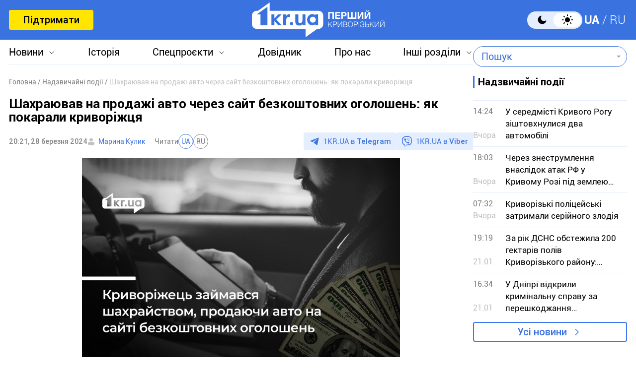

--- FILE ---
content_type: text/html; charset=utf-8
request_url: https://1kr.ua/ua/news/load/89741
body_size: 6663
content:
{"success":true,"html":"<div class=\"global_inners\" data-type=\"news\" data-url=\"https://1kr.ua/ua/news-69355.html\" data-title=\"23 січня — День ручного письма (День почерку)\"\ndata-id=\"69355\">\n<div class=\"global_main\">\n<div class=\"divider_news\">\n<script type=\"application/ld+json\">{\n\"@context\": \"https://schema.org\",\n\"@type\": \"BreadcrumbList\",\n\"itemListElement\": [\n{\n\"@type\": \"ListItem\",\n\"position\": 1,\n\"name\": \"\\u0413\\u043e\\u043b\\u043e\\u0432\\u043d\\u0430\",\n\"item\": {\n\"@id\": \"https://1kr.ua/ua\",\n\"name\": \"\\u0413\\u043e\\u043b\\u043e\\u0432\\u043d\\u0430\"\n}\n},\n{\n\"@type\": \"ListItem\",\n\"position\": 2,\n\"name\": \"\\u0421\\u0443\\u0441\\u043f\\u0456\\u043b\\u044c\\u0441\\u0442\\u0432\\u043e\",\n\"item\": {\n\"@id\": \"https://1kr.ua/ua/society.html\",\n\"name\": \"\\u0421\\u0443\\u0441\\u043f\\u0456\\u043b\\u044c\\u0441\\u0442\\u0432\\u043e\"\n}\n},\n{\n\"@type\": \"ListItem\",\n\"position\": 3,\n\"name\": \"23 \\u0441\\u0456\\u0447\\u043d\\u044f \\u2014 \\u0414\\u0435\\u043d\\u044c \\u0440\\u0443\\u0447\\u043d\\u043e\\u0433\\u043e \\u043f\\u0438\\u0441\\u044c\\u043c\\u0430 (\\u0414\\u0435\\u043d\\u044c \\u043f\\u043e\\u0447\\u0435\\u0440\\u043a\\u0443)\",\n\"item\": {\n\"@id\": \"https://1kr.ua/ua/news-69355.html\",\n\"name\": \"23 \\u0441\\u0456\\u0447\\u043d\\u044f \\u2014 \\u0414\\u0435\\u043d\\u044c \\u0440\\u0443\\u0447\\u043d\\u043e\\u0433\\u043e \\u043f\\u0438\\u0441\\u044c\\u043c\\u0430 (\\u0414\\u0435\\u043d\\u044c \\u043f\\u043e\\u0447\\u0435\\u0440\\u043a\\u0443)\"\n}\n}\n]\n}</script><nav class=\"crumbs\"><span><a href=\"https://1kr.ua/ua\" rel=\"nofollow\"><span>Головна</span></a></span>\n<span><a href=\"https://1kr.ua/ua/society.html\" rel=\"nofollow\"><span>Суспільство</span></a></span>\n<span class=\"current\">23 січня — День ручного письма (День почерку)</span>\n</nav>            <div class=\"page_wrapper\">\n<div class=\"page_title\">\n<h1>\n23 січня — День ручного письма (День почерку)                    </h1>\n</div>\n<div class=\"page_header\">\n<div class=\"materials_item_header\">\n<span class=\"materials_item_time\">08:01, 23 січня 2026</span>\n</div>\n<div class=\"post_read\">\n<span>Читати</span>\n<div class=\"post_read_lang\">\n<a class=\"active\" href=\"https://1kr.ua/ua/news-69355.html\" rel=\"nofollow noindex\"\ntitle=\"UA\">UA</a>\n<a class=\"\" href=\"https://1kr.ua/news-69355.html\" rel=\"nofollow noindex\"\ntitle=\"RU\">RU</a>\n</div>\n</div>                    <div class=\"post_social\">\n<a href=\"https://t.me/news_1kr\" target=\"_blank\" class=\"post_social_t\"\nrel=\"noopener noreferrer nofollow\">1KR.UA в <span>Telegram</span></a>\n<a href=\"https://invite.viber.com/?g2=AQAKfKW9kErJO1DBAFt6tCskPgCMn5nC9%2BYw1oLxoiqpyEcTsFDbLYGLBqi2x%2BUk\" target=\"_blank\" class=\"post_social_v\"\nrel=\"noopener noreferrer nofollow\">1KR.UA в <span>Viber</span></a>\n</div>\n</div>\n<div class=\"page_content\">\n<div class=\"page_box_img\">\n<img src=\"https://img.1kr.ua/news_files/news/fa1a82ad/cf412436/636082_17da17ec363963b028912266f2d8da680e5ac1a78ea1ab71169dc1e973c3ff421737458140.jpg\" alt=\"23 січня — День ручного письма (День почерку)\"\ntitle=\"23 січня — День ручного письма (День почерку)\">\n<p>\nФото:\nПервый Криворожский                            </p>\n</div>\n23 січня в Україні і світі святкують <strong>День ручного письма (День почерку).</strong> Головна мета цього цікавого свята полягає у тому, щоб підкреслити, наскільки важливим є ручне письмо, а також дослідити чистоту і характер почерку. Звичайно, сучасні технології зробили процес написання набагато простішим і швидшим. <br><br>Однак написання слів на папері відрізняється від їх механічного набирання. Щойно людина бере у руку ручку і водить нею по паперу, її тіло та розум синхронізуються, думки йдуть в такт із написанням слів.<br><br>День ручного письма був створений ще 1977 року. В той час педагоги почали відчувати, що люди поступово втрачають навички ручного письма. Свято придумала Асоціація виробників паперових приладів, а день святкування вона обрала на честь дня народження президента американського конгресу Джона Генкока, який 1776 року брав участь у підписанні Декларації про незалежність США.<br><br><strong>Цей день в історії України та світу:<br> </strong><br>У 1960 році  Жак Пікар зі Швейцарії і Дональд Волш зі США на батискафі \"Трієст\" спустилися на дно Маріанської западини, цим вони досягли рекордної глибини занурення (10 915 метрів).<br><br>У 1964 році у Медичному центрі університету штату Міссісіпі дванадцять лікарів під керівництвом доктора Джеймса Харді провели трансплантацію серця шимпанзе 64-річному пацієнту, він після цього прожив близько місяця і так і не прийшов до тями.<br><br>У 2005 році на Майдані Незалежності пройшла інавгурація третього Президента України Віктора Ющенка.<br><br><strong>Народні прикмети:</strong><br><ul><li>на деревах іній — літо буде холодним;</li></ul><ul><li>якщо вітер дме з півдня, то в червні будуть грози та дощі;</li></ul><ul><li>ясна погода віщує сухе та спекотне літо;</li></ul><ul><li>багато снігу означає, що й врожаю хлібу буде багато;</li></ul><ul><li>іній на стовпах віщує погану риболовлю.</li></ul><strong><br>Що не можна робити:</strong><br><ul><li>лихословити та погано думати про інших;</li></ul><ul><li>займатися важкою роботою, інакше на родину чекають труднощі з фінансами;</li></ul><ul><li>стригтися, бо можна вкрасти у себе щастя;</li></ul><ul><li>ворожити;</li></ul><ul><li>пити багато алкогольних напоїв.</li></ul><strong><br>Іменини</strong> у Анатолія, Григорія, Зиновія, Макара, Павла, Петра, Феофана.<br><br><strong>Талісман</strong> людей, які народились 23 січня — амазоніт.<br> <br>                                    </div>\n<div class=\"tags\">\n<a href=\"/ua/newslist.html?tag=1%D0%BA%D1%80\"\ntitle=\"1кр\">\n1кр                            </a>\n<a href=\"/ua/newslist.html?tag=%D0%9F%D1%80%D0%B8%D0%BA%D0%BC%D0%B5%D1%82%D0%B8+\"\ntitle=\"Прикмети \">\nПрикмети                             </a>\n<a href=\"/ua/newslist.html?tag=%D1%96%D0%BC%D0%B5%D0%BD%D0%B8%D0%BD%D0%B8\"\ntitle=\"іменини\">\nіменини                            </a>\n<a href=\"/ua/newslist.html?tag=23+%D1%81%D1%96%D1%87%D0%BD%D1%8F+%D1%81%D0%B2%D1%8F%D1%82%D0%BE\"\ntitle=\"23 січня свято\">\n23 січня свято                            </a>\n<a href=\"/ua/newslist.html?tag=%D0%AF%D0%BA%D0%B5+%D1%81%D1%8C%D0%BE%D0%B3%D0%BE%D0%B4%D0%BD%D1%96+%D1%81%D0%B2%D1%8F%D1%82%D0%BE\"\ntitle=\"Яке сьогодні свято\">\nЯке сьогодні свято                            </a>\n</div>\n<div class=\"share_social\">\n<p>Поділитись у соцмережах</p>\n<div class=\"social_bar\">\n<a href=\"https://www.facebook.com/sharer/sharer.php?u=https%3A%2F%2F1kr.ua%2Fua%2Fnews-69355.html\" title=\"Facebook\">\n<svg width=\"12\" height=\"24\" viewBox=\"0 0 12 24\" fill=\"none\"\nxmlns=\"http://www.w3.org/2000/svg\">\n<path\nd=\"M7.7703 23.9043V13.0441H11.2809L11.8049 8.8111H7.7703V6.1124C7.7703 4.88275 8.09517 4.05573 9.79285 4.05573H11.9516V0.257955C11.5744 0.203545 10.2959 0.0947266 8.80777 0.0947266C5.69535 0.0947266 3.568 2.06434 3.568 5.68801V8.8111H0.046875V13.0441H3.568V23.9043H7.7703Z\"\nfill=\"#3A73E0\"/>\n</svg>\n</a>\n<a href=\"tg://msg_url?url=https%3A%2F%2F1kr.ua%2Fua%2Fnews-69355.html&amp;text=23+%D1%81%D1%96%D1%87%D0%BD%D1%8F+%E2%80%94+%D0%94%D0%B5%D0%BD%D1%8C+%D1%80%D1%83%D1%87%D0%BD%D0%BE%D0%B3%D0%BE+%D0%BF%D0%B8%D1%81%D1%8C%D0%BC%D0%B0+%28%D0%94%D0%B5%D0%BD%D1%8C+%D0%BF%D0%BE%D1%87%D0%B5%D1%80%D0%BA%D1%83%29\" title=\"Telegram\">\n<svg width=\"22\" height=\"19\" viewBox=\"0 0 22 19\" fill=\"none\"\nxmlns=\"http://www.w3.org/2000/svg\">\n<path\nd=\"M5.40897 11.0748L0.440519 9.37997C0.440519 9.37997 -0.153266 9.12775 0.0379329 8.55581C0.0772924 8.43787 0.15669 8.33751 0.394204 8.16504C1.49508 7.36166 20.7705 0.10813 20.7705 0.10813C20.7705 0.10813 21.3148 -0.0838789 21.6358 0.043831C21.7152 0.069566 21.7866 0.116923 21.8428 0.181057C21.899 0.245191 21.9379 0.323799 21.9556 0.408843C21.9902 0.559052 22.0047 0.713591 21.9986 0.867995C21.9971 1.00157 21.9817 1.12537 21.97 1.31951C21.8526 3.30265 18.3394 18.1035 18.3394 18.1035C18.3394 18.1035 18.1292 18.9696 17.3761 18.9992C17.191 19.0055 17.0067 18.9727 16.834 18.9027C16.6613 18.8328 16.5038 18.7272 16.3709 18.5921C14.8931 17.2612 9.78517 13.6672 8.65647 12.8768C8.63101 12.8586 8.60957 12.835 8.59359 12.8074C8.57761 12.7798 8.56746 12.749 8.56384 12.717C8.54806 12.6336 8.63458 12.5304 8.63458 12.5304C8.63458 12.5304 17.5288 4.25328 17.7655 3.38436C17.7838 3.31704 17.7146 3.28383 17.6216 3.31331C17.0309 3.54084 6.79029 10.3116 5.66006 11.0589C5.5787 11.0846 5.49271 11.0901 5.40897 11.0748Z\"\nfill=\"#3A73E0\"/>\n</svg>\n</a>\n<a href=\"viber://forward?text=https%3A%2F%2F1kr.ua%2Fua%2Fnews-69355.html\" title=\"Viber\">\n<svg width=\"24\" height=\"25\" viewBox=\"0 0 24 25\" fill=\"none\"\nxmlns=\"http://www.w3.org/2000/svg\">\n<path\nd=\"M21.3578 2.49431C20.7358 1.93786 18.2482 0.10483 12.6509 0.072097C12.6509 0.072097 6.07163 -0.320699 2.86383 2.62524C1.06353 4.42553 0.441612 7.01142 0.376147 10.2519C0.310682 13.4925 0.212492 19.548 6.07163 21.2174V23.7378C6.07163 23.7378 6.0389 24.7525 6.69355 24.9489C7.51187 25.2108 7.97012 24.4252 8.7557 23.6069C9.18123 23.1486 9.77041 22.4939 10.1959 21.9702C14.1893 22.2976 17.2662 21.5447 17.6262 21.4138C18.4446 21.1519 22.9944 20.5627 23.7473 14.5072C24.5328 8.22252 23.4199 4.26187 21.3578 2.49431ZM22.0452 14.0162C21.4232 19.0898 17.7245 19.4171 17.0371 19.6135C16.7425 19.7117 14.0584 20.3663 10.6542 20.1699C10.6542 20.1699 8.13379 23.2141 7.31547 24.0324C7.18454 24.1633 7.05361 24.196 6.95541 24.196C6.82448 24.1633 6.79175 23.9996 6.79175 23.7705C6.79175 23.4432 6.82448 19.5807 6.82448 19.5807C1.88185 18.206 2.17644 13.0342 2.20918 10.3174C2.27464 7.6006 2.76564 5.40751 4.27134 3.90181C6.98815 1.44686 12.5854 1.80692 12.5854 1.80692C17.2989 1.83966 19.5575 3.24716 20.0812 3.73815C21.7833 5.24385 22.6671 8.81171 22.0452 14.0162Z\"\nfill=\"#3A73E0\"/>\n<path fill-rule=\"evenodd\" clip-rule=\"evenodd\"\nd=\"M12.5788 8.1323C12.5927 7.87586 12.8118 7.67921 13.0682 7.69307C13.7517 7.73002 14.3365 7.93806 14.7571 8.37504C15.175 8.80929 15.3697 9.40631 15.4061 10.097C15.4196 10.3534 15.2226 10.5723 14.9661 10.5858C14.7097 10.5993 14.4908 10.4023 14.4773 10.1459C14.4482 9.59266 14.2992 9.2404 14.087 9.01997C13.8775 8.80227 13.5457 8.65024 13.018 8.62172C12.7616 8.60786 12.565 8.38873 12.5788 8.1323Z\"\nfill=\"#3A73E0\"/>\n<path fill-rule=\"evenodd\" clip-rule=\"evenodd\"\nd=\"M12.1538 6.41866C12.174 6.16265 12.3979 5.97149 12.654 5.9917C13.9887 6.09708 15.0903 6.56035 15.9062 7.4504L15.9068 7.45108C16.6816 8.29971 17.0789 9.40158 17.043 10.6585C17.0356 10.9152 16.8216 11.1173 16.5649 11.11C16.3082 11.1027 16.106 10.8886 16.1134 10.6319C16.1429 9.59761 15.8201 8.73557 15.2203 8.07848C14.5959 7.39752 13.7336 7.00983 12.5808 6.91882C12.3248 6.8986 12.1336 6.67468 12.1538 6.41866Z\"\nfill=\"#3A73E0\"/>\n<path fill-rule=\"evenodd\" clip-rule=\"evenodd\"\nd=\"M11.5312 4.85074C11.5312 4.59393 11.7394 4.38574 11.9963 4.38574C13.8782 4.38574 15.4695 5.01757 16.7395 6.25223C18.0227 7.49986 18.6807 9.19921 18.6807 11.2993C18.6807 11.5561 18.4725 11.7643 18.2157 11.7643C17.9589 11.7643 17.7507 11.5561 17.7507 11.2993C17.7507 9.40589 17.1648 7.96279 16.0912 6.91904C15.0043 5.86232 13.6496 5.31574 11.9963 5.31574C11.7394 5.31574 11.5312 5.10755 11.5312 4.85074Z\"\nfill=\"#3A73E0\"/>\n<path\nd=\"M13.1091 14.3436C13.1091 14.3436 13.5673 14.3763 13.7964 14.0818L14.2547 13.4926C14.4838 13.198 15.0076 13.0016 15.564 13.2962C15.8586 13.4598 16.3823 13.7872 16.7097 14.049C17.0697 14.3109 17.7898 14.9001 17.7898 14.9001C18.1499 15.1947 18.2154 15.6202 17.9862 16.0784C17.7571 16.504 17.4298 16.8968 17.0042 17.2568C16.6769 17.5514 16.3496 17.6823 16.0223 17.7478H15.8913C15.7604 17.7478 15.5967 17.7151 15.4658 17.6823C14.9748 17.5514 14.1565 17.1914 12.749 16.4385C11.8652 15.9475 11.1124 15.4238 10.4905 14.9328C10.1631 14.6709 9.80306 14.3764 9.47574 14.0163L9.34481 13.8854C8.98475 13.5253 8.69015 13.198 8.42829 12.8706C7.9373 12.2487 7.41358 11.4959 6.92259 10.6121C6.16974 9.23732 5.80968 8.41901 5.67875 7.89529C5.64602 7.76435 5.61328 7.63343 5.61328 7.46976V7.33883C5.64601 7.0115 5.80968 6.68417 6.10427 6.35685C6.46433 5.96406 6.85712 5.63673 7.28265 5.37487C7.7409 5.14574 8.16643 5.21121 8.46102 5.57127C8.46102 5.57127 9.05021 6.29139 9.31207 6.65145C9.5412 6.97878 9.86853 7.5025 10.0649 7.79709C10.3595 8.32081 10.1631 8.87727 9.90126 9.1064L9.31207 9.56465C9.01748 9.79378 9.05021 10.252 9.05021 10.252C9.05021 10.252 9.86853 13.4926 13.1091 14.3436Z\"\nfill=\"#3A73E0\"/>\n</svg>\n</a>\n<a href=\"https://twitter.com/share?url=https%3A%2F%2F1kr.ua%2Fua%2Fnews-69355.html&text=23+%D1%81%D1%96%D1%87%D0%BD%D1%8F+%E2%80%94+%D0%94%D0%B5%D0%BD%D1%8C+%D1%80%D1%83%D1%87%D0%BD%D0%BE%D0%B3%D0%BE+%D0%BF%D0%B8%D1%81%D1%8C%D0%BC%D0%B0+%28%D0%94%D0%B5%D0%BD%D1%8C+%D0%BF%D0%BE%D1%87%D0%B5%D1%80%D0%BA%D1%83%29\" title=\"Twitter\">\n<svg width=\"21\" height=\"20\" viewBox=\"0 0 21 20\" fill=\"none\"\nxmlns=\"http://www.w3.org/2000/svg\">\n<path\nd=\"M16.5915 0.268555H19.8104L12.7428 8.52794L21 19.732H14.5202L9.44685 12.9234L3.63879 19.732H0.41986L7.90736 10.898L0 0.268555H6.64079L11.2243 6.48823L16.5915 0.268555ZM15.4648 17.7928H17.2493L5.7031 2.13589H3.78574L15.4648 17.7928Z\"\nfill=\"#3A73E0\"/>\n</svg>\n</a>\n<a href=\"javascript:void(0);\" class=\"share_link\" data-id=\"copyLink\"\ntitle=\"Скопіювати посилання\"\ndata-url=\"https://1kr.ua/ua/news-69355.html\"></a>\n</div>\n</div>\n</div>\n</div>\n<div class=\"dop_box hrzntl dis-box-4JR58B\" style=\"text-align: center;\">\n<script async src=\"https://pagead2.googlesyndication.com/pagead/js/adsbygoogle.js?client=ca-pub-6142430079851209\"\ncrossorigin=\"anonymous\"></script>\n<ins class=\"adsbygoogle\"\nstyle=\"display:block\"\ndata-ad-client=\"ca-pub-6142430079851209\"\ndata-ad-slot=\"2212738945\"\ndata-ad-format=\"auto\"\ndata-full-width-responsive=\"true\"></ins>\n<script>\n(adsbygoogle = window.adsbygoogle || []).push({});\n</script>\n</div>    </div>\n<div class=\"global_sidebar\">\n<div class=\"sidebar_news\">\n<h3 class=\"line_title\">\nСуспільство                    </h3>\n<div class=\"sidebar_news_inners\">\n<a href=\"/ua/news-109018.html\" class=\"sidebar_news_item\" title=\"За яким графіком вимикатимуть світло у Кривому Розі 23 січня\" >\n<div class=\"global_news_date_time\">\n<span class=\"global_news_time\">23:36</span>\n<span class=\"global_news_date\"> Вчора</span>\n</div>\n<p class=\"global_news_title\">\n<span class=\"news_dop\">\nАктуальне                                </span>\n<strong>\nЗа яким графіком вимикатимуть світло у Кривому Розі 23 січня                                                    </strong>\n</p>\n</a>\n<a href=\"/ua/news-108991.html\" class=\"sidebar_news_item\" title=\"Чому графіки відключень не завжди вкладаються у 7 годин — пояснення ДТЕК\" >\n<div class=\"global_news_date_time\">\n<span class=\"global_news_time\">11:01</span>\n<span class=\"global_news_date\"> Вчора</span>\n</div>\n<p class=\"global_news_title\">\nЧому графіки відключень не завжди вкладаються у 7 годин — пояснення ДТЕК                                                </p>\n</a>\n<a href=\"/ua/news-109016.html\" class=\"sidebar_news_item\" title=\"Криворіжці зможуть поставити питання чиновнику щодо транспорту міста — коли\" >\n<div class=\"global_news_date_time\">\n<span class=\"global_news_time\">21:19</span>\n<span class=\"global_news_date\"> Вчора</span>\n</div>\n<p class=\"global_news_title\">\nКриворіжці зможуть поставити питання чиновнику щодо транспорту міста — коли                                                </p>\n</a>\n<a href=\"/ua/news-109010.html\" class=\"sidebar_news_item\" title=\"22 січня у Кривому Розі провели ходу до Дня Соборності України\" >\n<div class=\"global_news_date_time\">\n<span class=\"global_news_time\">17:46</span>\n<span class=\"global_news_date\"> Вчора</span>\n</div>\n<p class=\"global_news_title\">\n22 січня у Кривому Розі провели ходу до Дня Соборності України                                                </p>\n</a>\n<a href=\"/ua/news-109012.html\" class=\"sidebar_news_item\" title=\"Криворіжців попереджають про фейкові листи нібито від НБУ\" >\n<div class=\"global_news_date_time\">\n<span class=\"global_news_time\">18:38</span>\n<span class=\"global_news_date\"> Вчора</span>\n</div>\n<p class=\"global_news_title\">\nКриворіжців попереджають про фейкові листи нібито від НБУ                                                </p>\n</a>\n</div>\n<a href=\"https://1kr.ua/ua/society.html\"\nclass=\"link_more\" title=\"Усі новини\">Усі новини</a>\n</div>        <div class=\"global_sidebar_block\">\n</div>\n</div>\n</div>","t":3,"id":69355}

--- FILE ---
content_type: text/html; charset=utf-8
request_url: https://www.google.com/recaptcha/api2/aframe
body_size: 268
content:
<!DOCTYPE HTML><html><head><meta http-equiv="content-type" content="text/html; charset=UTF-8"></head><body><script nonce="YCuBeVD8dj1nQRJSZciJHw">/** Anti-fraud and anti-abuse applications only. See google.com/recaptcha */ try{var clients={'sodar':'https://pagead2.googlesyndication.com/pagead/sodar?'};window.addEventListener("message",function(a){try{if(a.source===window.parent){var b=JSON.parse(a.data);var c=clients[b['id']];if(c){var d=document.createElement('img');d.src=c+b['params']+'&rc='+(localStorage.getItem("rc::a")?sessionStorage.getItem("rc::b"):"");window.document.body.appendChild(d);sessionStorage.setItem("rc::e",parseInt(sessionStorage.getItem("rc::e")||0)+1);localStorage.setItem("rc::h",'1769157483855');}}}catch(b){}});window.parent.postMessage("_grecaptcha_ready", "*");}catch(b){}</script></body></html>